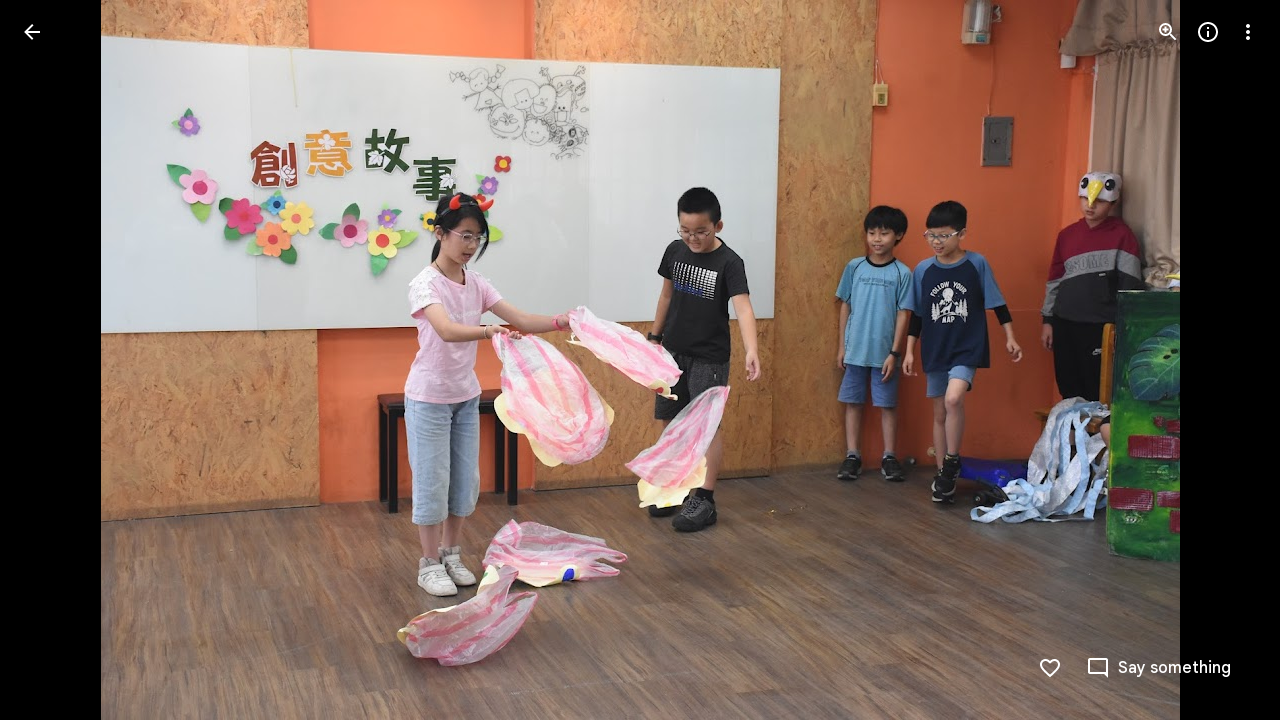

--- FILE ---
content_type: text/javascript; charset=UTF-8
request_url: https://photos.google.com/_/scs/social-static/_/js/k=boq.PhotosUi.en_US.MVNfbDFxk-E.2019.O/ck=boq.PhotosUi.y-Au3PO3hcU.L.B1.O/am=AAAAiDWAGZjNJf5zAQBBxvcdF9A_nhbCDTQZXjB8sxE/d=1/exm=A7fCU,Ahp3ie,B7iQrb,BTP52d,BVgquf,DgRu0d,E2VjNc,EAvPLb,EFQ78c,IXJ14b,IZT63,Ihy5De,IoAGb,JNoxi,KUM7Z,Kl6Zic,L1AAkb,LEikZe,Lcfkne,LuJzrb,LvGhrf,MI6k7c,MpJwZc,NwH0H,O1Gjze,O6y8ed,OTA3Ae,P6sQOc,PIVayb,PrPYRd,QIhFr,RMhBfe,RqjULd,RyvaUb,SdcwHb,Sdj2rb,SpsfSb,UBtLbd,UUJqVe,Uas9Hd,Ulmmrd,V3dDOb,WO9ee,Wp0seb,XGBxGe,XVMNvd,XqvODd,YYmHzb,Z15FGf,ZDZcre,Zjf9Mc,ZwDk9d,_b,_tp,aW3pY,ag510,bbreQc,byfTOb,c08wCc,ctK1vf,e5qFLc,ebZ3mb,fBsFbd,gI0Uxb,gJzDyc,gychg,hKSk3e,hc6Ubd,hdW3jf,iH3IVc,iV3GJd,ig9vTc,j85GYd,kjKdXe,l5KCsc,lXKNFb,lYp0Je,lazG7b,lfpdyf,lsjVmc,lwddkf,m9oV,mI3LFb,mSX26d,mdR7q,mzzZzc,n73qwf,nbAYS,o3R5Zb,opk1D,p0FwGc,p3hmRc,p9Imqf,pNBFbe,pjICDe,pw70Gc,qTnoBf,rCcCxc,rgKQFc,rvSjKc,suMGRe,w9hDv,ws9Tlc,xKVq6d,xQtZb,xRgLuc,xUdipf,zbML3c,zeQjRb,zr1jrb/excm=_b,_tp,sharedphoto/ed=1/br=1/wt=2/ujg=1/rs=AGLTcCNmauiUyfkTFEWFbjD_6wmZPtgDAg/ee=EVNhjf:pw70Gc;EmZ2Bf:zr1jrb;F2qVr:YClzRc;JsbNhc:Xd8iUd;K5nYTd:ZDZcre;LBgRLc:SdcwHb;Me32dd:MEeYgc;MvK0qf:ACRZh;NJ1rfe:qTnoBf;NPKaK:SdcwHb;NSEoX:lazG7b;O8Cmgf:XOYapd;Pjplud:EEDORb;QGR0gd:Mlhmy;SNUn3:ZwDk9d;ScI3Yc:e7Hzgb;Uvc8o:VDovNc;YIZmRd:A1yn5d;Zk62nb:E1UXVb;a56pNe:JEfCwb;cEt90b:ws9Tlc;dIoSBb:SpsfSb;dowIGb:ebZ3mb;eBAeSb:zbML3c;gty1Xc:suMGRe;iFQyKf:QIhFr;lOO0Vd:OTA3Ae;oGtAuc:sOXFj;pXdRYb:p0FwGc;qQEoOc:KUM7Z;qafBPd:yDVVkb;qddgKe:xQtZb;wR5FRb:rgKQFc;xqZiqf:wmnU7d;yxTchf:KUM7Z;zxnPse:GkRiKb/dti=1/m=baFRdd?wli=PhotosUi.vUzEii3Qq5w.createPhotosEditorPrimaryModuleNoSimd.O%3A%3BPhotosUi.6LEKmzsX-Vs.createPhotosEditorPrimaryModuleSimd.O%3A%3BPhotosUi.VNqMy8g4zEw.skottieWasm.O%3A%3BPhotosUi.qRj-IyYdjYs.twixWasm.O%3A%3B
body_size: -488
content:
"use strict";this.default_PhotosUi=this.default_PhotosUi||{};(function(_){var window=this;
try{
_.a6a=_.x("baFRdd",[_.Em]);
_.n("baFRdd");
var sVg=function(a){return a.Fb.ef().then(b=>b.ma()).then(b=>!b||b.av()===1)},tVg=class extends _.Q{static Ha(){return{model:{Fb:_.x9}}}constructor(a){super();this.Fb=a.model.Fb}ka(){sVg(this).then(a=>{a&&this.trigger("KN3O3c")})}ha(){sVg(this).then(a=>{(new _.IM(this.wa())).Db("eLNT1d",!a)})}};tVg.prototype.$wa$Kb0Iic=function(){return this.ha};tVg.prototype.$wa$bQu8cd=function(){return this.ka};_.R(_.a6a,tVg);
_.r();
}catch(e){_._DumpException(e)}
}).call(this,this.default_PhotosUi);
// Google Inc.


--- FILE ---
content_type: text/javascript; charset=UTF-8
request_url: https://photos.google.com/_/scs/social-static/_/js/k=boq.PhotosUi.en_US.MVNfbDFxk-E.2019.O/ck=boq.PhotosUi.y-Au3PO3hcU.L.B1.O/am=AAAAiDWAGZjNJf5zAQBBxvcdF9A_nhbCDTQZXjB8sxE/d=1/exm=A7fCU,Ahp3ie,B7iQrb,BTP52d,BVgquf,DgRu0d,E2VjNc,EAvPLb,EFQ78c,IXJ14b,IZT63,Ihy5De,IoAGb,JNoxi,KUM7Z,Kl6Zic,L1AAkb,LEikZe,Lcfkne,LuJzrb,LvGhrf,MI6k7c,MpJwZc,NwH0H,O1Gjze,O6y8ed,OTA3Ae,P6sQOc,PIVayb,PrPYRd,QIhFr,RMhBfe,RqjULd,RyvaUb,SdcwHb,Sdj2rb,SpsfSb,UBtLbd,UUJqVe,Uas9Hd,Ulmmrd,V3dDOb,WO9ee,Wp0seb,XGBxGe,XVMNvd,XqvODd,YYmHzb,Z15FGf,ZDZcre,Zjf9Mc,ZwDk9d,_b,_tp,aW3pY,ag510,byfTOb,c08wCc,ctK1vf,e5qFLc,ebZ3mb,fBsFbd,gI0Uxb,gJzDyc,gychg,hKSk3e,hc6Ubd,hdW3jf,iH3IVc,ig9vTc,j85GYd,kjKdXe,l5KCsc,lXKNFb,lYp0Je,lazG7b,lfpdyf,lsjVmc,lwddkf,m9oV,mI3LFb,mSX26d,mdR7q,mzzZzc,n73qwf,nbAYS,o3R5Zb,opk1D,p0FwGc,p3hmRc,p9Imqf,pNBFbe,pjICDe,pw70Gc,qTnoBf,rCcCxc,rgKQFc,suMGRe,w9hDv,ws9Tlc,xKVq6d,xQtZb,xRgLuc,xUdipf,zbML3c,zeQjRb,zr1jrb/excm=_b,_tp,sharedphoto/ed=1/br=1/wt=2/ujg=1/rs=AGLTcCNmauiUyfkTFEWFbjD_6wmZPtgDAg/ee=EVNhjf:pw70Gc;EmZ2Bf:zr1jrb;F2qVr:YClzRc;JsbNhc:Xd8iUd;K5nYTd:ZDZcre;LBgRLc:SdcwHb;Me32dd:MEeYgc;MvK0qf:ACRZh;NJ1rfe:qTnoBf;NPKaK:SdcwHb;NSEoX:lazG7b;O8Cmgf:XOYapd;Pjplud:EEDORb;QGR0gd:Mlhmy;SNUn3:ZwDk9d;ScI3Yc:e7Hzgb;Uvc8o:VDovNc;YIZmRd:A1yn5d;Zk62nb:E1UXVb;a56pNe:JEfCwb;cEt90b:ws9Tlc;dIoSBb:SpsfSb;dowIGb:ebZ3mb;eBAeSb:zbML3c;gty1Xc:suMGRe;iFQyKf:QIhFr;lOO0Vd:OTA3Ae;oGtAuc:sOXFj;pXdRYb:p0FwGc;qQEoOc:KUM7Z;qafBPd:yDVVkb;qddgKe:xQtZb;wR5FRb:rgKQFc;xqZiqf:wmnU7d;yxTchf:KUM7Z;zxnPse:GkRiKb/dti=1/m=bbreQc?wli=PhotosUi.vUzEii3Qq5w.createPhotosEditorPrimaryModuleNoSimd.O%3A%3BPhotosUi.6LEKmzsX-Vs.createPhotosEditorPrimaryModuleSimd.O%3A%3BPhotosUi.VNqMy8g4zEw.skottieWasm.O%3A%3BPhotosUi.qRj-IyYdjYs.twixWasm.O%3A%3B
body_size: 395
content:
"use strict";this.default_PhotosUi=this.default_PhotosUi||{};(function(_){var window=this;
try{
_.n9a=_.x("EcW08c",[_.Os]);
_.n("EcW08c");
var E9b;E9b=function(a){if(a=a.split(";")[1])return[a.trim()]};
_.UJ=class extends _.EF{constructor(){super();this.jt=this.wa().Wb("B6Vhqe")?null:this.wa().Wb("N2RpBe");this.Ja=!this.jt;this.Ra=_.Ye(this.getData("toggles"),!0);this.ha=!1;this.ka=_.yg(this.getData("checkedVeid"));this.mb=_.yg(this.getData("uncheckedVeid"))}Eb(a){a.data.name==="class"&&(this.jt=this.wa().Wb("B6Vhqe")?null:this.wa().Wb("N2RpBe"),this.Ja=!this.jt)}tf(){return!!this.jt}Rb(){return this.jt}Yl(){return this.jt===null}yb(){this.jt=!this.jt;this.ua()}Pg(a){this.jt=a===null?null:!!a;this.ua()}Nb(){return this.Ra}De(){this.na()&&
(this.ha=!0,this.uk(!0),_.rk(this.Pb,300,this),this.Ra&&(this.Ja=!this.jt))}oe(a){this.oa&&(this.uk(!1),a||_.HOb.has(this.jd)&&!_.HOb.get(this.jd).WD.Mw&&this.tf()||(this.Ra&&this.yb(),this.trigger("JIbuQc",this.tf()),a=this.wa().el(),this.jt&&this.ka?_.EH(a,parseInt(this.ka.split(";")[0].trim(),10),["JIbuQc"],E9b(this.ka)):!this.jt&&this.mb&&_.EH(a,parseInt(this.mb.split(";")[0].trim(),10),["JIbuQc"],E9b(this.mb))))}Xa(){this.uk(!0)}Ya(){this.uk(!1)}te(){return!0}Pb(){this.ha=!1;this.ua()}Ea(){const a=
this.wa();a.Db("u3bW4e",this.ui()&&!this.oa);a.Db("qs41qe",this.oa||this.ha);a.Db("i9xfbb",this.Ja);a.Db("N2RpBe",!!this.jt);a.Db("B6Vhqe",this.jt===null);this.jd=="radio"&&(this.na()||a.ud("tabindex"));a.Sb("aria-checked",this.jt===null?"mixed":this.jt.toString());this.getLabel().Db("N2RpBe",!!this.jt)}jc(){return!1}};_.UJ.prototype.$wa$Iuc8x=function(){return this.jc};_.UJ.prototype.$wa$Mlp4Hf=function(){return this.Ea};_.UJ.prototype.$wa$I481le=function(){return this.te};
_.UJ.prototype.$wa$mQiROb=function(){return this.Ya};_.UJ.prototype.$wa$BIGU4d=function(){return this.Xa};_.UJ.prototype.$wa$jz8gV=function(){return this.De};_.UJ.prototype.$wa$IS8HFf=function(){return this.Nb};_.UJ.prototype.$wa$BQ7HLd=function(){return this.yb};_.UJ.prototype.$wa$B6Vhqe=function(){return this.Yl};_.UJ.prototype.$wa$hAg8Ad=function(){return this.Rb};_.UJ.prototype.$wa$N2RpBe=function(){return this.tf};_.UJ.prototype.$wa$dyRcpb=function(){return this.Eb};_.R(_.n9a,_.UJ);
_.r();
_.n6a=_.x("bbreQc",[_.Fk,_.Em,_.Pl]);
_.n("bbreQc");
var WVg=class extends _.Q{static Ha(){return{Qa:{soy:_.Dr},model:{Zc:_.x9},service:{selection:_.MS}}}constructor(a){super();this.soy=a.Qa.soy;this.Fb=a.model.Zc;this.ha=a.service.selection;this.na=_.S(_.U().Ia(()=>{const b=this.isSelected();let c=_.sPg;b&&(c=_.rPg);const d=this.Ma("cy6CSe").Sb("jslog",this.soy.renderText(_.qPg,{tf:b}));_.DH(d.el());_.qu(this,"cy6CSe").then(e=>{e.Pg(b);e.wa().focus()});this.soy.Yd(this.Ma("l0ZStb").el(),c)}))}jm(){_.DS(this.ha,_.ES([this.Fb.Ta()]));this.ka()}isSelected(){const a=
this.Fb.Ta();return _.LS(this.ha,a)===1||_.LS(this.ha,a)===2}ka(){this.na()}};WVg.prototype.$wa$Hu4Tjd=function(){return this.ka};WVg.prototype.$wa$KamsZ=function(){return this.jm};_.R(_.n6a,WVg);



_.r();
}catch(e){_._DumpException(e)}
}).call(this,this.default_PhotosUi);
// Google Inc.
